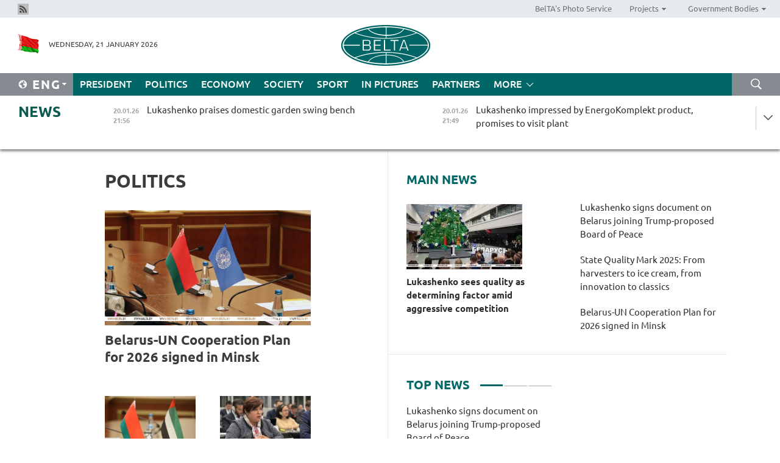

--- FILE ---
content_type: text/html; charset=UTF-8
request_url: https://eng.belta.by/politics/page/17/?day=17&month=03&year=24
body_size: 11416
content:
    
    	<!DOCTYPE HTML>
	<html lang="en-EN" >
	<head  prefix="article: https://ogp.me/ns/article#">
		<title>Politics Page 17</title>
		<meta http-equiv="Content-Type" content="text/html; charset=utf-8">
                <meta name="viewport" content="width=device-width">
		<link rel="stylesheet" href="/styles/general_styles.css" type="text/css">
                                <link rel="stylesheet" href="/styles/styles2.css?1768963698" type="text/css">
                                <link rel="stylesheet" href="/styles/styles.css?1768963698" type="text/css">
                <link rel="stylesheet" href="/styles/tr_styles.css" type="text/css">
                            <link rel="icon" href="/desimages/fav.png" type="image/png">
		<meta name="keywords" content="politics news, politics news in Belarus, Belarusian politics news, Belarus politics, news about politics">
		<meta name="description" content="Belarusian and world politics news. Overview of politics news in Belarus. Decisions and actions of Belarusian authorities. Page 17">
                
                 <link rel = "canonical" href="https://eng.belta.by/politics/page/17/">
                 
	    		                        <!-- Yandex.Metrika informer -->
<a href="https://metrika.yandex.by/stat/?id=15029098&amp;from=informer"
target="_blank" rel="nofollow"><img src="https://informer.yandex.ru/informer/15029098/1_1_FFFFFFFF_EFEFEFFF_0_pageviews"
style="width:80px; height:15px; border:0; display:none" alt="Яндекс.Метрика" title="Яндекс.Метрика: данные за сегодня (просмотры)" class="ym-advanced-informer" data-cid="15029098" data-lang="ru" /></a>
<!-- /Yandex.Metrika informer -->

<!-- Yandex.Metrika counter -->
<script type="text/javascript" >
   (function(m,e,t,r,i,k,a){m[i]=m[i]||function(){(m[i].a=m[i].a||[]).push(arguments)};
   m[i].l=1*new Date();
   for (var j = 0; j < document.scripts.length; j++) {if (document.scripts[j].src === r) { return; }}
   k=e.createElement(t),a=e.getElementsByTagName(t)[0],k.async=1,k.src=r,a.parentNode.insertBefore(k,a)})
   (window, document, "script", "https://mc.yandex.ru/metrika/tag.js", "ym");

   ym(15029098, "init", {
        clickmap:true,
        trackLinks:true,
        accurateTrackBounce:true,
        webvisor:true
   });
</script>
<noscript><div><img src="https://mc.yandex.ru/watch/15029098" style="position:absolute; left:-9999px;" alt="" /></div></noscript>
<!-- /Yandex.Metrika counter -->

            
                        <meta name="google-site-verification" content="Dd8uWU7VCf77OeeHXR5DHMQmZ-7j6FLk_JRDg71UqnQ" />

            
        

                                                                	</head>
	
	<body>

                
        <a id="top"></a>

    <div class="all   ">
        <div class="ban_main_top">
            
        </div>
        <div class="top_line">
	                <div class="social_icons">
                                          <a href="/rss" title="Rss"  target ="_self" onmouseover="this.children[0].src='https://eng.belta.by/images/storage/banners/000015_e75332d9759a535dbd02582b38240ace_work.jpg'" onmouseout="this.children[0].src='https://eng.belta.by/images/storage/banners/000015_06c67faab12793f011de90a38aef8cf1_work.jpg'">
                    <img src="https://eng.belta.by/images/storage/banners/000015_06c67faab12793f011de90a38aef8cf1_work.jpg" alt="Rss" title="Rss" />
                </a>
                        </div>
    
	        <script>
        var scroll_items = Array();
    </script>
<div class="projects_menu">
	
                    <div class="projects_menu_item " id="pr_el_97"><a target="_blank"  href="https://photobelta.by/"  title="BelTA&#039;s Photo Service" >
            <span>BelTA&#039;s Photo Service</span>    </a>
            </div>
	
                    <div class="projects_menu_item projects_menu_drop" id="pr_el_98"><a   href="https://eng.belta.by/"  title="Projects" >
            <span>Projects</span>    </a>
                    <script>
                var scroll_pr_m = "pr_m_98";
                scroll_items[scroll_items.length] = "pr_m_98";
            </script>
          <div class="projects_menu_s" id="pr_m_98">  
           	
                <div class="pr_menu_s_item">
                                                                                                                        <a target="_blank"   href="https://atom.belta.by/en" title="NUCLEAR POWER IN BELARUS AND WORLDWIDE" >NUCLEAR POWER IN BELARUS AND WORLDWIDE</a>
                        
                                    </div>
                       </div> 
            </div>
	
                    <div class="projects_menu_item projects_menu_drop" id="pr_el_105"><a   href="https://eng.belta.by/"  title="Government Bodies" >
            <span>Government Bodies</span>    </a>
                    <script>
                var scroll_pr_m = "pr_m_105";
                scroll_items[scroll_items.length] = "pr_m_105";
            </script>
          <div class="projects_menu_s" id="pr_m_105">  
           	
                <div class="pr_menu_s_item">
                                                                                                                        <a target="_blank"   href="http://president.gov.by/en/" title="President of the Republic of Belarus" >President of the Republic of Belarus</a>
                        
                                    </div>
            	
                <div class="pr_menu_s_item">
                                                                                                                        <a target="_blank"   href="http://www.government.by/en/" title="The Council of Ministers of the Republic of Belarus" >The Council of Ministers of the Republic of Belarus</a>
                        
                                    </div>
            	
                <div class="pr_menu_s_item">
                                                                                                                        <a target="_blank"   href="http://www.sovrep.gov.by/en/" title="The Council of the Republic of the National Assembly of the Republic of Belarus" >The Council of the Republic of the National Assembly of the Republic of Belarus</a>
                        
                                    </div>
            	
                <div class="pr_menu_s_item">
                                                                                                                        <a target="_blank"   href="http://house.gov.by/index.php/,,,,,1,0,0.html" title="The House of Representatives of the National Assembly of the Republic of Belarus" >The House of Representatives of the National Assembly of the Republic of Belarus</a>
                        
                                    </div>
            	
                <div class="pr_menu_s_item">
                                                                                                                        <a target="_blank"   href="http://www.kc.gov.by/en/main.aspx" title="The Constitutional Court of the Republic of Belarus" >The Constitutional Court of the Republic of Belarus</a>
                        
                                    </div>
            	
                <div class="pr_menu_s_item">
                                                                                                                        <a target="_blank"   href="http://www.supcourt.by/" title="The Supreme Court of the Republic of Belarus" >The Supreme Court of the Republic of Belarus</a>
                        
                                    </div>
            	
                <div class="pr_menu_s_item">
                                                                                                                        <a target="_blank"   href="http://www.kgk.gov.by/en" title="The State Control Committee of the Republic of Belarus" >The State Control Committee of the Republic of Belarus</a>
                        
                                    </div>
            	
                <div class="pr_menu_s_item">
                                                                                                                        <a target="_blank"   href="http://www.prokuratura.gov.by/en/" title="The Prosecutor General’s Office of the Republic of Belarus" >The Prosecutor General’s Office of the Republic of Belarus</a>
                        
                                    </div>
            	
                <div class="pr_menu_s_item">
                                                                                                                        <a target="_blank"   href="http://www.nbrb.by/engl/" title="The National Bank of the Republic of Belarus" >The National Bank of the Republic of Belarus</a>
                        
                                    </div>
            	
                <div class="pr_menu_s_item">
                                                                                                                        <a target="_blank"   href="http://www.mas.by/ru" title="Ministry of Architecture and Construction" >Ministry of Architecture and Construction</a>
                        
                                    </div>
            	
                <div class="pr_menu_s_item">
                                                                                                                        <a target="_blank"   href="http://mvd.gov.by/en/main.aspx" title="Ministry of the Interior" >Ministry of the Interior</a>
                        
                                    </div>
            	
                <div class="pr_menu_s_item">
                                                                                                                        <a target="_blank"   href="http://minzdrav.gov.by/" title="Ministry of Public Health" >Ministry of Public Health</a>
                        
                                    </div>
            	
                <div class="pr_menu_s_item">
                                                                                                                        <a target="_blank"   href="http://www.mjkx.gov.by/" title="Ministry of Housing and Utilities Services" >Ministry of Housing and Utilities Services</a>
                        
                                    </div>
            	
                <div class="pr_menu_s_item">
                                                                                                                        <a target="_blank"   href="http://mfa.gov.by/en/" title="Ministry of Foreign Affairs" >Ministry of Foreign Affairs</a>
                        
                                    </div>
            	
                <div class="pr_menu_s_item">
                                                                                                                        <a target="_blank"   href="http://www.mininform.gov.by/ru/" title="Ministry of Information" >Ministry of Information</a>
                        
                                    </div>
            	
                <div class="pr_menu_s_item">
                                                                                                                        <a target="_blank"   href="http://www.nalog.gov.by/ru/" title="Ministry for Taxes and Levies" >Ministry for Taxes and Levies</a>
                        
                                    </div>
            	
                <div class="pr_menu_s_item">
                                                                                                                        <a target="_blank"   href="http://www.kultura.by/" title="Ministry of Culture" >Ministry of Culture</a>
                        
                                    </div>
            	
                <div class="pr_menu_s_item">
                                                                                                                        <a target="_blank"   href="http://www.mlh.gov.by/en/forestry/resources.html" title="Ministry of Forestry" >Ministry of Forestry</a>
                        
                                    </div>
            	
                <div class="pr_menu_s_item">
                                                                                                                        <a target="_blank"   href="http://www.mil.by/en/" title="Ministry of Defense" >Ministry of Defense</a>
                        
                                    </div>
            	
                <div class="pr_menu_s_item">
                                                                                                                        <a target="_blank"   href="http://edu.gov.by/" title="Ministry of Education" >Ministry of Education</a>
                        
                                    </div>
            	
                <div class="pr_menu_s_item">
                                                                                                                        <a target="_blank"   href="http://minpriroda.gov.by/en/" title="Ministry of Natural Resources and Environmental Protection" >Ministry of Natural Resources and Environmental Protection</a>
                        
                                    </div>
            	
                <div class="pr_menu_s_item">
                                                                                                                        <a target="_blank"   href="http://www.minprom.gov.by/eng/welcome" title="Ministry of Industry" >Ministry of Industry</a>
                        
                                    </div>
            	
                <div class="pr_menu_s_item">
                                                                                                                        <a target="_blank"   href="http://www.mpt.gov.by/en/" title="Ministry of Communications and Informatization" >Ministry of Communications and Informatization</a>
                        
                                    </div>
            	
                <div class="pr_menu_s_item">
                                                                                                                        <a target="_blank"   href="https://www.mshp.gov.by/" title="Ministry of Agriculture and Food" >Ministry of Agriculture and Food</a>
                        
                                    </div>
            	
                <div class="pr_menu_s_item">
                                                                                                                        <a target="_blank"   href="http://mst.gov.by/en" title="Ministry of Sport and Tourism" >Ministry of Sport and Tourism</a>
                        
                                    </div>
            	
                <div class="pr_menu_s_item">
                                                                                                                        <a target="_blank"   href="http://www.mintorg.gov.by/index.php?lang=en" title="Ministry of Trade" >Ministry of Trade</a>
                        
                                    </div>
            	
                <div class="pr_menu_s_item">
                                                                                                                        <a target="_blank"   href="http://www.mintrans.gov.by/eng/index" title="Ministry of Transport and Communications" >Ministry of Transport and Communications</a>
                        
                                    </div>
            	
                <div class="pr_menu_s_item">
                                                                                                                        <a target="_blank"   href="http://www.mintrud.gov.by/en" title="Ministry of Labour and Social Protection" >Ministry of Labour and Social Protection</a>
                        
                                    </div>
            	
                <div class="pr_menu_s_item">
                                                                                                                        <a target="_blank"   href="http://mchs.gov.by/" title="Ministry for Emergency Situations" >Ministry for Emergency Situations</a>
                        
                                    </div>
            	
                <div class="pr_menu_s_item">
                                                                                                                        <a target="_blank"   href="http://www.minfin.gov.by/" title="Ministry of Finance" >Ministry of Finance</a>
                        
                                    </div>
            	
                <div class="pr_menu_s_item">
                                                                                                                        <a target="_blank"   href="http://www.economy.gov.by/en" title="Ministry of Economy" >Ministry of Economy</a>
                        
                                    </div>
            	
                <div class="pr_menu_s_item">
                                                                                                                        <a target="_blank"   href="http://www.minenergo.gov.by/en" title="Ministry of Energy" >Ministry of Energy</a>
                        
                                    </div>
            	
                <div class="pr_menu_s_item">
                                                                                                                        <a target="_blank"   href="http://minjust.gov.by/en/" title="Ministry of Justice" >Ministry of Justice</a>
                        
                                    </div>
            	
                <div class="pr_menu_s_item">
                                                                                                                        <a target="_blank"   href="http://www.gki.gov.by/" title="State Committee for the Management of State Property" >State Committee for the Management of State Property</a>
                        
                                    </div>
            	
                <div class="pr_menu_s_item">
                                                                                                                        <a target="_blank"   href="http://www.gknt.gov.by/opencms/opencms/en/index.html" title="State Committee for Science and Technologies" >State Committee for Science and Technologies</a>
                        
                                    </div>
            	
                <div class="pr_menu_s_item">
                                                                                                                        <a target="_blank"   href="http://gosstandart.gov.by/en-US/" title="State Committee for Standardization" >State Committee for Standardization</a>
                        
                                    </div>
            	
                <div class="pr_menu_s_item">
                                                                                                                        <a target="_blank"   href="http://gpk.gov.by/" title="State Border Committee" >State Border Committee</a>
                        
                                    </div>
            	
                <div class="pr_menu_s_item">
                                                                                                                        <a target="_blank"   href="http://www.gtk.gov.by/en" title="State Customs Committee" >State Customs Committee</a>
                        
                                    </div>
            	
                <div class="pr_menu_s_item">
                                                                                                                        <a target="_blank"   href="http://www.belstat.gov.by/en/" title="National Statistics Committee" >National Statistics Committee</a>
                        
                                    </div>
            	
                <div class="pr_menu_s_item">
                                                                                                                        <a target="_blank"   href="http://sk.gov.by/en/" title="Investigative Committee of the Republic of Belarus" >Investigative Committee of the Republic of Belarus</a>
                        
                                    </div>
            	
                <div class="pr_menu_s_item">
                                                                                                                        <a target="_blank"   href="http://brest-region.gov.by/index.php/en/" title="Brest Oblast Executive Committee" >Brest Oblast Executive Committee</a>
                        
                                    </div>
            	
                <div class="pr_menu_s_item">
                                                                                                                        <a target="_blank"   href="http://www.vitebsk-region.gov.by/en" title="Vitebsk Oblast Executive Committee" >Vitebsk Oblast Executive Committee</a>
                        
                                    </div>
            	
                <div class="pr_menu_s_item">
                                                                                                                        <a target="_blank"   href="http://gomel-region.gov.by/en/" title="Gomel Oblast Executive Committee" >Gomel Oblast Executive Committee</a>
                        
                                    </div>
            	
                <div class="pr_menu_s_item">
                                                                                                                        <a target="_blank"   href="http://www.region.grodno.by/en" title="Grodno Oblast Executive Committee" >Grodno Oblast Executive Committee</a>
                        
                                    </div>
            	
                <div class="pr_menu_s_item">
                                                                                                                        <a target="_blank"   href="http://www.minsk-region.gov.by/en/" title="Minsk Oblast Executive Committee" >Minsk Oblast Executive Committee</a>
                        
                                    </div>
            	
                <div class="pr_menu_s_item">
                                                                                                                        <a target="_blank"   href="http://mogilev-region.gov.by/en" title="Mogilev Oblast Executive Committee" >Mogilev Oblast Executive Committee</a>
                        
                                    </div>
            	
                <div class="pr_menu_s_item">
                                                                                                                        <a target="_blank"   href="http://minsk.gov.by/en/" title="Minsk City Executive Committee" >Minsk City Executive Committee</a>
                        
                                    </div>
                       </div> 
            </div>
</div>

     
        </div>
        <div class="header">
            <div class="header_date">
                                            <a class="header_flag" href="https://eng.belta.by" title="Flag"  target ="_self">
                <img 
                    src="https://eng.belta.by/images/storage/banners/000205_a31067f5f47a6d3dd1198811096c7f92_work.jpg" 
                    alt="Flag" 
                    title="Flag" 
                                    />
            </a>
            
                Wednesday, 21 January 2026
            </div>
	            	        <div class="logo">
            
                                                                    <a href="/" title="Belarusian Telegraph Agency"  target ="_self">
                            <span class="logo_img"><img src="https://eng.belta.by/images/storage/banners/000016_c6fefed385e51552b15905774bf48fbf_work.jpg" alt="Belarusian Telegraph Agency" title="Belarusian Telegraph Agency" /></span>
                                                    </a>
                                                        </div>
    
            <div class="weather_currency">
                <div class="weather_currency_inner">
                
	 	
                </div>
	    
            </div>
        </div>
    <div class="menu_line" >

	    <div class="main_langs" id="main_langs">
            <div class="main_langs_inner" id="main_langs_inner">
	
                                                    	
                                    <div class="main_lang_item" ><a target="_blank"   href="https://belta.by" title="Рус" >Рус</a></div>
        	
                                    <div class="main_lang_item" ><a target="_blank"   href="https://blr.belta.by" title="Бел" >Бел</a></div>
        	
                                    <div class="main_lang_item" ><a target="_blank"   href="https://pol.belta.by/" title="Pl" >Pl</a></div>
        	
                                    <div class="main_lang_item" ><a target="_blank"   href="https://deu.belta.by/" title="Deu" >Deu</a></div>
        	
                                    <div class="main_lang_item" ><a target="_blank"   href="https://esp.belta.by/" title="Esp" >Esp</a></div>
        	
                                    <div class="main_lang_item" ><a target="_blank"   href="https://chn.belta.by/" title="中文" >中文</a></div>
        </div>
<div class="main_lang_item main_lang_selected" ><a   href="https://eng.belta.by/" title="Eng">Eng</a></div>
</div>
		

	       <div class="h_menu_fp" id="h_menu_fp" >
    <div class="h_menu_title" id="h_menu_title">
                Menu
    </div>
            <div class="h_menu_s" id="h_menu_s"></div>
        <div class="menu_more">
            <div class="menu_more_title" id="h_menu_more" >More </div>
                    <div id="h_menu" class="h_menu">
                <div class="content_all_margin">
	                        <div class="menu_els" id="h_menu_line_1">
                                                            <div class="menu_item " id="h_menu_item_1_1">
                            <a   href="https://eng.belta.by/president/" title="President">President</a>
                        </div>
                                                                                <div class="menu_item menu_item_selected" id="h_menu_item_1_2">
                            <a   href="https://eng.belta.by/politics/" title="Politics">Politics</a>
                        </div>
                                                                                <div class="menu_item " id="h_menu_item_1_3">
                            <a   href="https://eng.belta.by/economics/" title="Economy">Economy</a>
                        </div>
                                                                                <div class="menu_item " id="h_menu_item_1_4">
                            <a   href="https://eng.belta.by/society/" title="Society">Society</a>
                        </div>
                                                                                <div class="menu_item " id="h_menu_item_1_5">
                            <a   href="https://eng.belta.by/sport/" title="Sport">Sport</a>
                        </div>
                                                                                <div class="menu_item " id="h_menu_item_1_6">
                            <a   href="https://eng.belta.by/fotoreportage/" title="In Pictures">In Pictures</a>
                        </div>
                                                                                <div class="menu_item " id="h_menu_item_1_7">
                            <a   href="https://eng.belta.by/partner_news/" title="Partners">Partners</a>
                        </div>
                                                </div>
                                            <div class="menu_els" id="h_menu_line_2">
                                                            <div class="menu_item " id="h_menu_item_2_1">
                            <a   href="https://eng.belta.by/photonews/" title="Daily Snapshot">Daily Snapshot</a>
                        </div>
                                                                                <div class="menu_item " id="h_menu_item_2_2">
                            <a   href="https://eng.belta.by/video/" title="Video">Video</a>
                        </div>
                                                </div>
                                            <div class="menu_els" id="h_menu_line_3">
                                                            <div class="menu_item " id="h_menu_item_3_1">
                            <a   href="https://eng.belta.by/about_company/" title="About BelTA">About BelTA</a>
                        </div>
                                                                                <div class="menu_item " id="h_menu_item_3_2">
                            <a   href="https://eng.belta.by/products/" title="Products and services">Products and services</a>
                        </div>
                                                                                <div class="menu_item " id="h_menu_item_3_3">
                            <a   href="https://eng.belta.by/subscription/" title="Subscription">Subscription</a>
                        </div>
                                                                                <div class="menu_item " id="h_menu_item_3_4">
                            <a   href="https://eng.belta.by/contacts/" title="Contact us">Contact us</a>
                        </div>
                                                </div>
                                            <div class="menu_els" id="h_menu_line_4">
                                                            <div class="menu_item " id="h_menu_item_4_1">
                            <a   href="https://eng.belta.by/opinions/" title="Experts">Experts</a>
                        </div>
                                                </div>
                            </div>
       
    </div>
                    </div>
           </div>            
	


	
    
    
	    <div class="search_btn" onclick="open_search('search')"></div>
<form action="/search/getResultsForPeriod/" id="search">
    <input type="text" name="query" value="" placeholder="Search website" class="search_edit"/>
    <input type="submit" value="Search" class="search_submit" />
    <div class="clear"></div>
        <div class="fp_search_where">
        <span id="fp_search_where">Search where:</span>
            <input type="radio" name="group" value="0" id="group_0"/><label for="group_0">Search everywhere</label>
                            </div>
       <div class="fp_search_where">
        <span id="fp_search_when">In period</span>
            <input type="radio" name="period" value="0" id="period_0"/><label for="period_0">Entire period</label>
            <input type="radio" name="period" value="1" id="period_1"/><label for="period_1">Entire day</label>
            <input type="radio" name="period" value="2" id="period_2"/><label for="period_2">Entire week</label>
            <input type="radio" name="period" value="3" id="period_3"/><label for="period_3">Entire month</label>
            <input type="radio" name="period" value="4" id="period_4"/><label for="period_4">Entire year</label>
                </div>
    <div class="search_close close_btn" onclick="close_search('search')"></div>
</form>
   

    </div>
    <div class="top_lenta_inner">
  <div class="top_lenta">
    <a href="/" title="Back to main" class="tl_logo"></a>
    <div class="tl_title">
                    <a href="https://eng.belta.by/all_news" title="News">News</a>
            </div>
                            <div class="tl_inner" id="tl_inner">
        
        <div class="tl_item">
	        	            	            	            	        	                            <div class="lenta_date_box">
                    <div class="lenta_date">
                   	               20.01.26
	                              <div class="line"></div>
                    </div>
                    </div>
	                                                                        	                	                                <a  href="https://eng.belta.by/president/view/lukashenko-praises-domestic-garden-swing-bench-176000-2026/"   title="Lukashenko praises domestic garden swing bench ">
                    <span class="tl_date">
                                                                                                    <span class="lenta_date_past">20.01.26</span>
                                                <span>21:56</span>
                    </span>
                    <span class="tl_news">Lukashenko praises domestic garden swing bench </span>
                    <span class="tl_node">President</span>
                </a>
        </div>
        
        <div class="tl_item">
	        	            	        	                                                                        	                	                                <a  href="https://eng.belta.by/president/view/lukashenko-impressed-by-energokomplekt-product-promises-to-visit-plant-175999-2026/"   title="Lukashenko impressed by EnergoKomplekt product, promises to visit plant">
                    <span class="tl_date">
                                                                                                    <span class="lenta_date_past">20.01.26</span>
                                                <span>21:49</span>
                    </span>
                    <span class="tl_news">Lukashenko impressed by EnergoKomplekt product, promises to visit plant</span>
                    <span class="tl_node">President</span>
                </a>
        </div>
        
        <div class="tl_item">
	        	            	        	                                                                        	                	                                <a  href="https://eng.belta.by/president/view/lukashenko-suggests-enhancing-export-promotion-of-linen-goods-175998-2026/"   title="Lukashenko suggests enhancing export promotion of linen goods">
                    <span class="tl_date">
                                                                                                    <span class="lenta_date_past">20.01.26</span>
                                                <span>21:43</span>
                    </span>
                    <span class="tl_news">Lukashenko suggests enhancing export promotion of linen goods</span>
                    <span class="tl_node">President</span>
                </a>
        </div>
        
        <div class="tl_item">
	        	            	        	                                                                        	                	                                <a  href="https://eng.belta.by/president/view/lukashenko-shares-story-about-ideological-diversion-vending-machine-he-shows-foreign-guests-175997-2026/"   title="Lukashenko shares story about ‘ideological diversion’, vending machine  ">
                    <span class="tl_date">
                                                                                                    <span class="lenta_date_past">20.01.26</span>
                                                <span>21:22</span>
                    </span>
                    <span class="tl_news">Lukashenko shares story about ‘ideological diversion’, vending machine  </span>
                    <span class="tl_node">President</span>
                </a>
        </div>
        
        <div class="tl_item">
	        	            	        	                                                                        	                	                                <a  href="https://eng.belta.by/president/view/lukashenko-describes-how-he-sampled-state-quality-mark-products-at-home-175996-2026/"   title="Lukashenko describes how he sampled State Quality Mark products at home">
                    <span class="tl_date">
                                                                                                    <span class="lenta_date_past">20.01.26</span>
                                                <span>21:13</span>
                    </span>
                    <span class="tl_news">Lukashenko describes how he sampled State Quality Mark products at home</span>
                    <span class="tl_node">President</span>
                </a>
        </div>
        
        <div class="tl_item">
	        	            	        	                                                                        	                	                                <a  href="https://eng.belta.by/president/view/lukashenko-promises-to-send-gift-baskets-of-condensed-milk-to-hc-dinamo-minsk-175995-2026/"   title="Lukashenko promises to send gift baskets of condensed milk to HC Dinamo Minsk ">
                    <span class="tl_date">
                                                                                                    <span class="lenta_date_past">20.01.26</span>
                                                <span>21:04</span>
                    </span>
                    <span class="tl_news">Lukashenko promises to send gift baskets of condensed milk to HC Dinamo Minsk </span>
                    <span class="tl_node">President</span>
                </a>
        </div>
        
        <div class="tl_item">
	        	            	        	                                                                        	                	                                <a  href="https://eng.belta.by/president/view/lukashenko-presents-quality-mark-for-wonder-machine-175994-2026/"   title="Lukashenko presents Quality Mark for ‘wonder machine’">
                    <span class="tl_date">
                                                                                                    <span class="lenta_date_past">20.01.26</span>
                                                <span>20:26</span>
                    </span>
                    <span class="tl_news">Lukashenko presents Quality Mark for ‘wonder machine’</span>
                    <span class="tl_node">President</span>
                </a>
        </div>
        
        <div class="tl_item">
	        	            	        	                                                                        	                	                                <a  href="https://eng.belta.by/politics/view/belarus-uae-seek-to-step-up-interparliamentary-cooperation-175991-2026/"   title="Belarus, UAE seek to step up interparliamentary cooperation">
                    <span class="tl_date">
                                                                                                    <span class="lenta_date_past">20.01.26</span>
                                                <span>20:09</span>
                    </span>
                    <span class="tl_news">Belarus, UAE seek to step up interparliamentary cooperation</span>
                    <span class="tl_node">Politics</span>
                </a>
        </div>
        
        <div class="tl_item">
	        	            	        	                                                                        	                	                                <a  href="https://eng.belta.by/society/view/18th-century-town-hall-in-chechersk-reopens-after-renovations-175968-2026/"   title="18th-century town hall in Chechersk reopens after renovations
 
   
  
 ">
                    <span class="tl_date">
                                                                                                    <span class="lenta_date_past">20.01.26</span>
                                                <span>20:00</span>
                    </span>
                    <span class="tl_news">18th-century town hall in Chechersk reopens after renovations
 
   
  
 </span>
                    <span class="tl_node">Society</span>
                </a>
        </div>
        
        <div class="tl_item">
	        	            	        	                                                                        	                	                                <a  href="https://eng.belta.by/president/view/lukashenko-presented-with-certificate-for-restyled-belgee-x50-175993-2026/"   title="Lukashenko presented with certificate for restyled BelGee X50+ ">
                    <span class="tl_date">
                                                                                                    <span class="lenta_date_past">20.01.26</span>
                                                <span>19:54</span>
                    </span>
                    <span class="tl_news">Lukashenko presented with certificate for restyled BelGee X50+ </span>
                    <span class="tl_node">President</span>
                </a>
        </div>
        
        <div class="tl_item">
	        	            	        	                                                                        	                	                                <a  href="https://eng.belta.by/president/view/lukashenko-reveals-details-of-trade-dialogue-with-usa-175992-2026/"   title="Lukashenko reveals details of trade dialogue with USA">
                    <span class="tl_date">
                                                                                                    <span class="lenta_date_past">20.01.26</span>
                                                <span>19:40</span>
                    </span>
                    <span class="tl_news">Lukashenko reveals details of trade dialogue with USA</span>
                    <span class="tl_node">President</span>
                </a>
        </div>
        
        <div class="tl_item">
	        	            	        	                                                                        	                	                                <a  href="https://eng.belta.by/economics/view/belarusian-automobile-association-comments-on-changes-in-structure-of-car-imports-175969-2026/"   title="Belarusian Automobile Association comments on changes in car import structure ">
                    <span class="tl_date">
                                                                                                    <span class="lenta_date_past">20.01.26</span>
                                                <span>19:27</span>
                    </span>
                    <span class="tl_news">Belarusian Automobile Association comments on changes in car import structure </span>
                    <span class="tl_node">Economy</span>
                </a>
        </div>
        
        <div class="tl_item">
	        	            	        	                                                                        	                	                                <a  href="https://eng.belta.by/president/view/lukashenko-signs-document-on-belarus-accession-to-board-of-peace-full-text-175990-2026/"   title="Lukashenko signs document on Belarus’ accession to Board of Peace: Full text ">
                    <span class="tl_date">
                                                                                                    <span class="lenta_date_past">20.01.26</span>
                                                <span>19:24</span>
                    </span>
                    <span class="tl_news">Lukashenko signs document on Belarus’ accession to Board of Peace: Full text </span>
                    <span class="tl_node">President</span>
                </a>
        </div>
        
        <div class="tl_item">
	        	            	        	                                                                        	                	                                <a  href="https://eng.belta.by/president/view/lukashenko-explains-what-appeals-to-him-most-about-trumps-board-of-peace-175989-2026/"   title="Lukashenko explains what appeals to him most about Trump’s Board of Peace">
                    <span class="tl_date">
                                                                                                    <span class="lenta_date_past">20.01.26</span>
                                                <span>19:05</span>
                    </span>
                    <span class="tl_news">Lukashenko explains what appeals to him most about Trump’s Board of Peace</span>
                    <span class="tl_node">President</span>
                </a>
        </div>
        
        <div class="tl_item">
	        	            	        	                                                                        	                	                                <a  href="https://eng.belta.by/politics/view/belarus-hails-conference-on-disarmament-as-unique-multilateral-negotiating-forum-175984-2026/"   title="Belarus hails Conference on Disarmament as unique multilateral negotiating forum">
                    <span class="tl_date">
                                                                                                    <span class="lenta_date_past">20.01.26</span>
                                                <span>18:56</span>
                    </span>
                    <span class="tl_news">Belarus hails Conference on Disarmament as unique multilateral negotiating forum</span>
                    <span class="tl_node">Politics</span>
                </a>
        </div>
        
        <div class="tl_item">
	        	            	        	                                                                        	                	                                <a  href="https://eng.belta.by/president/view/lukashenko-dismisses-claims-of-1bn-payment-to-join-peace-board-175988-2026/"   title="Lukashenko dismisses claims of $1bn payment to join Peace Board ">
                    <span class="tl_date">
                                                                                                    <span class="lenta_date_past">20.01.26</span>
                                                <span>18:52</span>
                    </span>
                    <span class="tl_news">Lukashenko dismisses claims of $1bn payment to join Peace Board </span>
                    <span class="tl_node">President</span>
                </a>
        </div>
        
        <div class="tl_item">
	        	            	        	                                                                        	                	                                <a  href="https://eng.belta.by/president/view/lukashenko-signs-document-on-belarus-joining-trump-board-of-peace-175987-2026/"   title="Lukashenko signs document on Belarus joining Trump-proposed Board of Peace">
                    <span class="tl_date">
                                                                                                    <span class="lenta_date_past">20.01.26</span>
                                                <span>18:32</span>
                    </span>
                    <span class="tl_news">Lukashenko signs document on Belarus joining Trump-proposed Board of Peace</span>
                    <span class="tl_node">President</span>
                </a>
        </div>
        
        <div class="tl_item">
	        	            	        	                                                                        	                	                                <a  href="https://eng.belta.by/politics/view/belarus-at-un-in-geneva-warns-of-risks-of-global-armed-conflict-175981-2026/"   title="Belarus at UN in Geneva warns of risks of global armed conflict">
                    <span class="tl_date">
                                                                                                    <span class="lenta_date_past">20.01.26</span>
                                                <span>18:29</span>
                    </span>
                    <span class="tl_news">Belarus at UN in Geneva warns of risks of global armed conflict</span>
                    <span class="tl_node">Politics</span>
                </a>
        </div>
        
        <div class="tl_item">
	        	            	        	                                                                        	                	                                <a  href="https://eng.belta.by/society/view/state-quality-mark-2025-from-harvesters-to-ice-cream-from-innovation-and-classics-175986-2026/"   title="State Quality Mark 2025: From harvesters to ice cream, from innovation to classics ">
                    <span class="tl_date">
                                                                                                    <span class="lenta_date_past">20.01.26</span>
                                                <span>18:20</span>
                    </span>
                    <span class="tl_news">State Quality Mark 2025: From harvesters to ice cream, from innovation to classics </span>
                    <span class="tl_node">Society</span>
                </a>
        </div>
        
        <div class="tl_item">
	        	            	        	                                                                        	                	                                <a  href="https://eng.belta.by/politics/view/global-crisis-transformation-rising-tensions-belarus-address-at-un-175985-2026/"   title="
 Global crisis, transformation, rising tensions. Belarus’ address at UN
 ">
                    <span class="tl_date">
                                                                                                    <span class="lenta_date_past">20.01.26</span>
                                                <span>17:56</span>
                    </span>
                    <span class="tl_news">
 Global crisis, transformation, rising tensions. Belarus’ address at UN
 </span>
                    <span class="tl_node">Politics</span>
                </a>
        </div>
        
        <div class="tl_item">
	        	            	        	                                                                        	                	                                <a  href="https://eng.belta.by/president/view/lukashenko-calls-to-focus-on-cost-reduction-wise-spending-strict-production-discipline-175982-2026/"   title="Lukashenko calls to focus on cost reduction, wise spending, production discipline ">
                    <span class="tl_date">
                                                                                                    <span class="lenta_date_past">20.01.26</span>
                                                <span>17:38</span>
                    </span>
                    <span class="tl_news">Lukashenko calls to focus on cost reduction, wise spending, production discipline </span>
                    <span class="tl_node">President</span>
                </a>
        </div>
        
        <div class="tl_item">
	        	            	        	                                                                        	                	                                <a  href="https://eng.belta.by/president/view/lukashenko-state-quality-mark-is-the-best-product-advertisement-175983-2026/"   title="Lukashenko: State Quality Mark is the best product advertisement">
                    <span class="tl_date">
                                                                                                    <span class="lenta_date_past">20.01.26</span>
                                                <span>17:37</span>
                    </span>
                    <span class="tl_news">Lukashenko: State Quality Mark is the best product advertisement</span>
                    <span class="tl_node">President</span>
                </a>
        </div>
        
        <div class="tl_item">
	        	            	        	                                                                        	                	                                <a  href="https://eng.belta.by/politics/view/belarus-tanzania-reaffirm-commitment-to-long-term-cooperation-175978-2026/"   title="Belarus, Tanzania reaffirm commitment to long-term cooperation">
                    <span class="tl_date">
                                                                                                    <span class="lenta_date_past">20.01.26</span>
                                                <span>17:33</span>
                    </span>
                    <span class="tl_news">Belarus, Tanzania reaffirm commitment to long-term cooperation</span>
                    <span class="tl_node">Politics</span>
                </a>
        </div>
        
        <div class="tl_item">
	        	            	        	                                                                        	                	                                <a  href="https://eng.belta.by/sport/view/belarus-noc-announces-olympic-team-for-2026-winter-games-175974-2026/"   title="Belarus’ NOC announces Olympic team for 2026 Winter Games">
                    <span class="tl_date">
                                                                                                    <span class="lenta_date_past">20.01.26</span>
                                                <span>17:14</span>
                    </span>
                    <span class="tl_news">Belarus’ NOC announces Olympic team for 2026 Winter Games</span>
                    <span class="tl_node">Sport</span>
                </a>
        </div>
        
        <div class="tl_item">
	        	            	        	                                                                        	                	                                <a  href="https://eng.belta.by/president/view/lukashenko-competition-for-state-quality-mark-helps-strengthen-belarus-technological-leadership-175979-2026/"   title="Lukashenko: Competition for State Quality Mark helps strengthen Belarus’ technological leadership">
                    <span class="tl_date">
                                                                                                    <span class="lenta_date_past">20.01.26</span>
                                                <span>17:12</span>
                    </span>
                    <span class="tl_news">Lukashenko: Competition for State Quality Mark helps strengthen Belarus’ technological leadership</span>
                    <span class="tl_node">President</span>
                </a>
        </div>
        
        <div class="tl_item">
	        	            	        	                                                                        	                	                                <a  href="https://eng.belta.by/president/view/lukashenko-sees-quality-as-determining-factor-amid-aggressive-competition-175980-2026/"   title="Lukashenko sees quality as determining factor amid aggressive competition">
                    <span class="tl_date">
                                                                                                    <span class="lenta_date_past">20.01.26</span>
                                                <span>17:07</span>
                    </span>
                    <span class="tl_news">Lukashenko sees quality as determining factor amid aggressive competition</span>
                    <span class="tl_node">President</span>
                </a>
        </div>
        
        <div class="tl_item">
	        	            	        	                                                                        	                	                                <a  href="https://eng.belta.by/society/view/trumps-choice-is-no-accident-expert-on-belarus-invitation-to-become-board-of-peace-founding-member-175976-2026/"   title="‘Trump’s choice is no accident.’ Expert on Belarus’ invitation to become Board of Peace founding member">
                    <span class="tl_date">
                                                                                                    <span class="lenta_date_past">20.01.26</span>
                                                <span>16:57</span>
                    </span>
                    <span class="tl_news">‘Trump’s choice is no accident.’ Expert on Belarus’ invitation to become Board of Peace founding member</span>
                    <span class="tl_node">Society</span>
                </a>
        </div>
        
        <div class="tl_item">
	        	            	        	                                                                        	                	                                <a  href="https://eng.belta.by/economics/view/belarusian-economy-ministry-names-key-achievements-of-2025-175975-2026/"   title="Belarusian Economy Ministry names key achievements of 2025
  
 ">
                    <span class="tl_date">
                                                                                                    <span class="lenta_date_past">20.01.26</span>
                                                <span>16:52</span>
                    </span>
                    <span class="tl_news">Belarusian Economy Ministry names key achievements of 2025
  
 </span>
                    <span class="tl_node">Economy</span>
                </a>
        </div>
        
        <div class="tl_item">
	        	            	        	                                                                        	                	                                <a  href="https://eng.belta.by/president/view/lukashenko-to-present-state-quality-mark-awards-175977-2026/"   title="Lukashenko to present State Quality Mark awards ">
                    <span class="tl_date">
                                                                                                    <span class="lenta_date_past">20.01.26</span>
                                                <span>16:52</span>
                    </span>
                    <span class="tl_news">Lukashenko to present State Quality Mark awards </span>
                    <span class="tl_node">President</span>
                </a>
        </div>
        
        <div class="tl_item">
	        	            	        	                                                                        	                	                                <a  href="https://eng.belta.by/economics/view/belarus-tanzania-sign-agreement-on-product-supplies-175973-2026/"   title="Belarus, Tanzania sign agreement on product supplies">
                    <span class="tl_date">
                                                                                                    <span class="lenta_date_past">20.01.26</span>
                                                <span>16:40</span>
                    </span>
                    <span class="tl_news">Belarus, Tanzania sign agreement on product supplies</span>
                    <span class="tl_node">Economy</span>
                </a>
        </div>
        <a class="all_news" href="https://eng.belta.by/all_news" title="All news">All news</a> 
    </div>
    <div class="tl_arrow" title="" id="tl_arrow"></div>
    <a class="all_news main_left_col" href="https://eng.belta.by/all_news" title="All news">All news</a> 
  </div>
    
</div>    <div class="main">
      <div class="content">  
          <div class="content_margin">       
        	    
						    <div class="content_margin">    
	<h1 class="upper">Politics</h1>
	    <div class="main_in_rubric">
                                                                <a href="https://eng.belta.by/politics/view/belarus-un-cooperation-plan-for-2026-signed-in-minsk-175960-2026/"  title="
 Belarus-UN Cooperation Plan for 2026 signed in Minsk
  
   
  " class="news_with_rubric_img">
                <img src="https://eng.belta.by/images/storage/news/with_archive/2026/000020_1768897951_175960_big.jpg" alt="An archive photo" title="An archive photo"/>
            </a>
                <a href="https://eng.belta.by/politics/view/belarus-un-cooperation-plan-for-2026-signed-in-minsk-175960-2026/"  title="
 Belarus-UN Cooperation Plan for 2026 signed in Minsk
  
   
  " class="main_news1_title">
            
 Belarus-UN Cooperation Plan for 2026 signed in Minsk
  
   
  
        </a>
            </div>

    <div >
	                                                                                                                        <div class="news_item_main">
                                            <a href="https://eng.belta.by/politics/view/belarus-uae-seek-to-step-up-interparliamentary-cooperation-175991-2026/"  title="Belarus, UAE seek to step up interparliamentary cooperation" class="news_with_rubric_img">
                           <img src="https://eng.belta.by/images/storage/news/with_archive/2026/000020_1768927119_175991_medium.jpg" alt="An archive photo" title="An archive photo"/>
                        </a>
                                        <a href="https://eng.belta.by/politics/view/belarus-uae-seek-to-step-up-interparliamentary-cooperation-175991-2026/"  title="Belarus, UAE seek to step up interparliamentary cooperation">
                            Belarus, UAE seek to step up interparliamentary cooperation
                    </a>
            </div>
	                                                                                                                        <div class="news_item_main">
                                            <a href="https://eng.belta.by/politics/view/global-crisis-transformation-rising-tensions-belarus-address-at-un-175985-2026/"  title="
 Global crisis, transformation, rising tensions. Belarus’ address at UN
 " class="news_with_rubric_img">
                           <img src="https://eng.belta.by/images/storage/news/with_archive/2026/000020_1768921017_175985_medium.jpg" alt="Photo courtesy of the Belarusian Ministry of Foreign Affairs" title="Photo courtesy of the Belarusian Ministry of Foreign Affairs"/>
                        </a>
                                        <a href="https://eng.belta.by/politics/view/global-crisis-transformation-rising-tensions-belarus-address-at-un-175985-2026/"  title="
 Global crisis, transformation, rising tensions. Belarus’ address at UN
 ">
                            
 Global crisis, transformation, rising tensions. Belarus’ address at UN
 
                    </a>
            </div>
	    </div>
    </div>    
	<div class="content_margin" id="inner">    
	                  	           	     
                       
                                                                                          <div class="new_date">
                    <div class="day">08</div><div class="month_year"><span>.</span>12.25</div>
                </div>
                           <div class="news_item">
               <div class="date">09:54</div>
		<a href="/politics/view/kenyan-lawmakers-on-official-visit-to-belarus-174452-2025/"  title="
 Kenyan lawmakers on official visit to Belarus 
  
   
  " class="rubric_item_title">
			
 Kenyan lawmakers on official visit to Belarus 
  
   
  
		</a>
    
        </div>
                  	           	     
                       
                                         <div class="news_item">
               <div class="date">09:00</div>
		<a href="/politics/view/kenyas-parliamentary-delegation-arrives-in-belarus-on-official-visit-174447-2025/"  title="
 Kenya’s parliamentary delegation arrives in Belarus on official visit
  
   
  " class="rubric_item_title">
			
 Kenya’s parliamentary delegation arrives in Belarus on official visit
  
   
  
		</a>
    
        </div>
                  	           	     
                       
                                                                                          <div class="new_date">
                    <div class="day">07</div><div class="month_year"><span>.</span>12.25</div>
                </div>
                           <div class="news_item">
               <div class="date">22:25</div>
		<a href="/politics/view/belarus-fm-ukrainian-people-want-peace-it-is-all-up-to-the-authorities-in-kiev-174445-2025/"  title="Belarus’ FM: Ukrainian people want peace, it is all up to the authorities in Kiev" class="rubric_item_title">
			Belarus’ FM: Ukrainian people want peace, it is all up to the authorities in Kiev
		</a>
    
        </div>
                  	           	     
                       
                                         <div class="news_item">
               <div class="date">21:55</div>
		<a href="/politics/view/lukashenko-gets-dagger-arab-burnous-as-gifts-from-algerian-president-174446-2025/"  title="Lukashenko gets dagger, Arab burnous as gifts from Algerian president" class="rubric_item_title">
			Lukashenko gets dagger, Arab burnous as gifts from Algerian president
		</a>
    
        </div>
                  	           	     
                       
                                         <div class="news_item">
               <div class="date">21:42</div>
		<a href="/politics/view/belarus-fm-questions-lithuanias-motives-for-border-drone-incidents-174442-2025/"  title="Belarus’ FM questions Lithuania’s motives for border drone incidents" class="rubric_item_title">
			Belarus’ FM questions Lithuania’s motives for border drone incidents
		</a>
    
        </div>
                  	           	     
                       
                                         <div class="news_item">
               <div class="date">21:14</div>
		<a href="/politics/view/fm-president-calls-for-rapid-expansion-of-belarus-relations-with-distant-countries-174440-2025/"  title="FM: President calls for rapid expansion of Belarus’ relations with distant countries" class="rubric_item_title">
			FM: President calls for rapid expansion of Belarus’ relations with distant countries
		</a>
    
        </div>
                  	           	     
                       
                                         <div class="news_item">
               <div class="date">14:41</div>
		<a href="/politics/view/iranian-fm-to-visit-belarus-soon-174431-2025/"  title="Iranian FM to visit Belarus soon" class="rubric_item_title">
			Iranian FM to visit Belarus soon
		</a>
    
        </div>
                  	           	     
                       
                                         <div class="news_item">
               <div class="date">11:09</div>
		<a href="/politics/view/belarusian-delegation-to-visit-moscow-for-csto-pa-union-state-pa-events-174426-2025/"  title="Belarusian delegation arrives in Moscow for CSTO PA, Union State PA events" class="rubric_item_title">
			Belarusian delegation arrives in Moscow for CSTO PA, Union State PA events
		</a>
    
        </div>
                  	           	     
                       
                                                                                          <div class="new_date">
                    <div class="day">05</div><div class="month_year"><span>.</span>12.25</div>
                </div>
                           <div class="news_item">
               <div class="date">19:09</div>
		<a href="/politics/view/mfa-belarus-seeks-to-deepen-cooperation-with-iaea-174404-2025/"  title="MFA: Belarus seeks to deepen cooperation with IAEA" class="rubric_item_title">
			MFA: Belarus seeks to deepen cooperation with IAEA
		</a>
    
        </div>
                  	           	     
                       
                                         <div class="news_item">
               <div class="date">18:41</div>
		<a href="/politics/view/mfa-belarus-open-to-further-constructive-engagement-with-all-osce-bodies-174401-2025/"  title="MFA: Belarus open to further constructive engagement with all OSCE bodies" class="rubric_item_title">
			MFA: Belarus open to further constructive engagement with all OSCE bodies
		</a>
    
        </div>
 
        
				        	<div class="pages pages_shift" id="pages">
               <div class="pages_inner">
				                    <a href="/politics/page/16/?day=05&month=12&year=25" title="Previous" class="p_prev" >Previous</a>
				                    <a href="/politics/page/1/?day=05&month=12&year=25" title="" class="p_prev_block" >[1..11]</a>
				                    <a href="/politics/page/11/?day=05&month=12&year=25" title="11" class="page_item " >11</a>
		                    <a href="/politics/page/12/?day=05&month=12&year=25" title="12" class="page_item " >12</a>
		                    <a href="/politics/page/13/?day=05&month=12&year=25" title="13" class="page_item " >13</a>
		                    <a href="/politics/page/14/?day=05&month=12&year=25" title="14" class="page_item " >14</a>
		                    <a href="/politics/page/15/?day=05&month=12&year=25" title="15" class="page_item " >15</a>
		                    <a href="/politics/page/16/?day=05&month=12&year=25" title="16" class="page_item " >16</a>
		                    <a href="/politics/page/17/?day=05&month=12&year=25" title="17" class="page_item page_item_selected" >17</a>
		                    <a href="/politics/page/18/?day=05&month=12&year=25" title="18" class="page_item " >18</a>
		                    <a href="/politics/page/19/?day=05&month=12&year=25" title="19" class="page_item " >19</a>
		                    <a href="/politics/page/20/?day=05&month=12&year=25" title="20" class="page_item " >20</a>
			
					<a href="/politics/page/21/?day=05&month=12&year=25" title="" class="p_next_block" >[21..31]</a>
		                			<a href="/politics/page/18/?day=05&month=12&year=25" title="Next" class="p_next" >Next</a>
		            </div>
    </div>        </div>

          </div>
      </div>
      		      		                <!--noindex-->
  <div class="main_news_inner">
	<div class="block_title">Main news</div>
    <div class="mni_col">    
            <div class="rc_item rc_item_main">                                                                	                	                                                    <a href="https://eng.belta.by/president/view/lukashenko-sees-quality-as-determining-factor-amid-aggressive-competition-175980-2026/" title="Lukashenko sees quality as determining factor amid aggressive competition" >
                        <img src="https://eng.belta.by/images/storage/news/with_archive/2026/000019_1768918583_175980_small.jpg" alt="" title=""/>
                    </a>
                               
                <a href="https://eng.belta.by/president/view/lukashenko-sees-quality-as-determining-factor-amid-aggressive-competition-175980-2026/" title="Lukashenko sees quality as determining factor amid aggressive competition" class="last_news_title_main" >Lukashenko sees quality as determining factor amid aggressive competition
                     
                                    </a>
              </div>
        </div>
    
    


	    <div class="mni_col">
             <div class="rc_item">                                                                	                	                                               
                <a href="https://eng.belta.by/president/view/lukashenko-signs-document-on-belarus-joining-trump-board-of-peace-175987-2026/" title="Lukashenko signs document on Belarus joining Trump-proposed Board of Peace"  >Lukashenko signs document on Belarus joining Trump-proposed Board of Peace
                     
                                    </a>
              </div>
             <div class="rc_item">                                                                	                	                                               
                <a href="https://eng.belta.by/society/view/state-quality-mark-2025-from-harvesters-to-ice-cream-from-innovation-and-classics-175986-2026/" title="State Quality Mark 2025: From harvesters to ice cream, from innovation to classics "  >State Quality Mark 2025: From harvesters to ice cream, from innovation to classics 
                     
                                    </a>
              </div>
             <div class="rc_item">                                                                	                	                                               
                <a href="https://eng.belta.by/politics/view/belarus-un-cooperation-plan-for-2026-signed-in-minsk-175960-2026/" title="
 Belarus-UN Cooperation Plan for 2026 signed in Minsk
  
   
  "  >
 Belarus-UN Cooperation Plan for 2026 signed in Minsk
  
   
  
                     
                                    </a>
              </div>
        </div>

  </div>
    <!--/noindex-->
    
  <div class="adv_col">
    <div class="ban_inner_right">
        
    </div>
  </div>

  <div class="right_col">
  	  	<!--noindex-->
        <div class="top_news">
                
    <div class="block_title">
        Top news        <div class="topNewsSlider_dots" id="topNewsSlider_dots"></div>
    </div>
    	    <div class="topNewsSlider">
		                            <div class="tn_item">
		                		                		                		                			                			                			                <a href="https://eng.belta.by/president/view/lukashenko-signs-document-on-belarus-joining-trump-board-of-peace-175987-2026/"    title="Lukashenko signs document on Belarus joining Trump-proposed Board of Peace">
		                            Lukashenko signs document on Belarus joining Trump-proposed Board of Peace
		                             
		                            		                        </a>
                        </div>
		                            <div class="tn_item">
		                		                		                		                			                			                			                <a href="https://eng.belta.by/president/view/lukashenko-dismisses-claims-of-1bn-payment-to-join-peace-board-175988-2026/"    title="Lukashenko dismisses claims of $1bn payment to join Peace Board ">
		                            Lukashenko dismisses claims of $1bn payment to join Peace Board 
		                             
		                            		                        </a>
                        </div>
		                            <div class="tn_item">
		                		                		                		                			                			                			                <a href="https://eng.belta.by/president/view/lukashenko-state-quality-mark-is-the-best-product-advertisement-175983-2026/"    title="Lukashenko: State Quality Mark is the best product advertisement">
		                            Lukashenko: State Quality Mark is the best product advertisement
		                             
		                            		                        </a>
                        </div>
		                            <div class="tn_item">
		                		                		                		                			                			                			                <a href="https://eng.belta.by/president/view/lukashenko-calls-to-focus-on-cost-reduction-wise-spending-strict-production-discipline-175982-2026/"    title="Lukashenko calls to focus on cost reduction, wise spending, production discipline ">
		                            Lukashenko calls to focus on cost reduction, wise spending, production discipline 
		                             
		                            		                        </a>
                        </div>
		                            <div class="tn_item">
		                		                		                		                			                			                			                <a href="https://eng.belta.by/president/view/lukashenko-competition-for-state-quality-mark-helps-strengthen-belarus-technological-leadership-175979-2026/"    title="Lukashenko: Competition for State Quality Mark helps strengthen Belarus’ technological leadership">
		                            Lukashenko: Competition for State Quality Mark helps strengthen Belarus’ technological leadership
		                             
		                            		                        </a>
                        </div>
		                            <div class="tn_item">
		                		                		                		                			                			                			                <a href="https://eng.belta.by/sport/view/belarus-noc-announces-olympic-team-for-2026-winter-games-175974-2026/"    title="Belarus’ NOC announces Olympic team for 2026 Winter Games">
		                            Belarus’ NOC announces Olympic team for 2026 Winter Games
		                             
		                            		                        </a>
                        </div>
		                            <div class="tn_item">
		                		                		                		                			                			                			                <a href="https://eng.belta.by/president/view/lukashenko-belarus-russia-must-rely-on-domestic-production-175926-2026/"    title="Lukashenko: Belarus, Russia must rely on domestic production">
		                            Lukashenko: Belarus, Russia must rely on domestic production
		                             
		                            		                        </a>
                        </div>
		                            <div class="tn_item">
		                		                		                		                			                			                			                <a href="https://eng.belta.by/politics/view/belarus-uae-seek-to-step-up-interparliamentary-cooperation-175991-2026/"    title="Belarus, UAE seek to step up interparliamentary cooperation">
		                            Belarus, UAE seek to step up interparliamentary cooperation
		                             
		                            		                        </a>
                        </div>
		                            <div class="tn_item">
		                		                		                		                			                			                			                <a href="https://eng.belta.by/president/view/lukashenko-lauds-trumps-candor-175924-2026/"    title="Lukashenko lauds Trump&#039;s candor">
		                            Lukashenko lauds Trump's candor
		                             
		                            		                        </a>
                        </div>
		                            <div class="tn_item">
		                		                		                		                			                			                			                <a href="https://eng.belta.by/society/view/international-olympiad-winners-honored-at-great-stone-industrial-park-175966-2026/"    title="International Olympiad winners honored at Great Stone Industrial Park">
		                            International Olympiad winners honored at Great Stone Industrial Park
		                             
		                            		                        </a>
                        </div>
		                            <div class="tn_item">
		                		                		                		                			                			                			                <a href="https://eng.belta.by/politics/view/expert-explains-why-usa-invited-belarus-to-be-board-of-peace-founding-member-175954-2026/"    title="Expert explains why USA invited Belarus to be Board of Peace founding member">
		                            Expert explains why USA invited Belarus to be Board of Peace founding member
		                             
		                            		                        </a>
                        </div>
		                            <div class="tn_item">
		                		                		                		                			                			                			                <a href="https://eng.belta.by/politics/view/mp-comments-on-trumps-letter-to-lukashenko-path-to-normalized-relations-175945-2026/"    title="MP sees Trump’s letter to Lukashenko as path to normalizing relations">
		                            MP sees Trump’s letter to Lukashenko as path to normalizing relations
		                             
		                            		                        </a>
                        </div>
		                            <div class="tn_item">
		                		                		                		                			                			                			                <a href="https://eng.belta.by/politics/view/belarus-russia-discuss-media-cooperation-175944-2026/"    title="Belarus, Russia discuss media cooperation
   
 ">
		                            Belarus, Russia discuss media cooperation
   
 
		                             
		                            		                        </a>
                        </div>
		                            <div class="tn_item">
		                		                		                		                			                			                			                <a href="https://eng.belta.by/politics/view/belarusian-ambassador-presents-credentials-to-un-wfp-head-175943-2026/"    title="Belarusian ambassador presents credentials to UN WFP head ">
		                            Belarusian ambassador presents credentials to UN WFP head 
		                             
		                            		                        </a>
                        </div>
		                            <div class="tn_item">
		                		                		                		                			                			                			                <a href="https://eng.belta.by/sport/view/belarus-noc-head-inaugurates-new-beach-sports-center-in-minsk-175962-2026/"    title="Belarus’ NOC head inaugurates new beach sports center in Minsk">
		                            Belarus’ NOC head inaugurates new beach sports center in Minsk
		                             
		                            		                        </a>
                        </div>
		                </div>
    </div>

    
    <!--/noindex-->
            
    
      	
  	
    
  </div>        <div class="clear"></div>
    </div>
    				        	        <div class="logo_f">
            
                    <div class="logo_line"></div>
            <div class="logo_f_item">
                                        <a href="/" title="Belarusian Telegraph Agency"  target ="_self">
                            <img src="https://eng.belta.by/images/storage/banners/000199_63c3cf8612770c9b5bda0dd9666c739b_work.jpg" alt="Belarusian Telegraph Agency" title="Belarusian Telegraph Agency" />
                        </a>
                            </div>
            <div class="logo_line"></div>
            </div>
    
		    <div class="menu_f">
        <div class="menu_f_item">
                                                                                                    <a   href="http://www.belarus.by/en/" title="All about Belarus" >All about Belarus</a>
                                
                        	                    <div class="menu_f_second">
    	
                                                                                <a   href="http://www.belarus.by/en/government" title="State administration" >State administration</a>
                
                	
                                                                                <a   href="http://www.belarus.by/en/about-belarus/history" title="History" >History</a>
                
                	
                                                                                <a   href="http://www.belarus.by/en/travel/belarus-life" title="Tourism" >Tourism</a>
                
                	
                                                                                <a   href="http://www.belarus.by/en/about-belarus/culture" title="Culture" >Culture</a>
                
                	
                                                                                <a   href="http://www.belarus.by/en/about-belarus/sport" title="Sport" >Sport</a>
                
                </div>                    </div>
        <div class="menu_f_item">
                                                                                                    <a   href="https://eng.belta.by/" title="For clients">For clients</a>
                                
                        	                    <div class="menu_f_second">
    	
                                                                                <a   href="https://subs.belta.by/" title="Subscribers login" >Subscribers login</a>
                
                </div>                    </div>
        <div class="menu_f_item">
                                                                                                    <a   href="https://eng.belta.by/" title="Our company">Our company</a>
                                
                        	                    <div class="menu_f_second">
    	
                                                                                <a   href="https://eng.belta.by/about_company/" title="About BelTA">About BelTA</a>
                
                	
                                                                                <a   href="https://eng.belta.by/contacts/" title="Contact us">Contact us</a>
                
                	
                                                                                <a   href="https://eng.belta.by/partners/" title="Partners">Partners</a>
                
                	
                                                                                <a   href="https://eng.belta.by/products/" title="Products and services">Products and services</a>
                
                	
                                                                                <a   href="https://eng.belta.by/subscription/" title="Subscription">Subscription</a>
                
                </div>                    </div>
    
    </div>

		 
		    <div class="social_footer">
	                              <a href="/rss" title="RSS"  target ="_self" onmouseover="this.children[0].src='https://eng.belta.by/images/storage/banners/000196_44263b6a5908c7d0a46fa916e67103ff_work.jpg'" onmouseout="this.children[0].src='https://eng.belta.by/images/storage/banners/000196_f10094af44fc0f681fadc3125b9f1cdc_work.jpg'">
                    <img src="https://eng.belta.by/images/storage/banners/000196_f10094af44fc0f681fadc3125b9f1cdc_work.jpg" alt="RSS" title="RSS" />
                </a>
                    </div>

                <img class="img_alt" src="/desimages/alt.png" title="Recent news from Belarus" alt="Recent news from Belarus">
    	<div class="copyright">BelTA – News from Belarus, © Belarusian Telegraph Agency, 2010-2025. All rights reserved. 
<div>If you use BelTA’s materials, you must credit us with a hyperlink. <a href="/copyright-en">Terms of Use</a> <br />Technical support by BelTA 
</div></div>
        <div class="footer_counters">
                        
                
        

        </div>
    </div>
    
    <script src="/jscript/jquery/jquery-2.0.2.min.js"></script>

    <script src="/jscript/scripts.js"></script>

    <script src="/jscript/jquery/jquery.mCustomScrollbar.concat.min.js"></script>
    
        <script src="/jscript/scripts2.js"></script>
     
    
        
    
            <script src="/jscript/jquery/slick.min.js"></script>
    
    
        
        
        
        
        
    
        
    
    
    
        
    <script>
    $(document).ready(function() {
      
    var player_contaner = document.getElementById('videoplayer');
    if(player_contaner){
        
        
     
            
               function startVideo(){
                    
                }
                
var count_error = 0;
                function onError(){
                   console.log("video error");
                    count_error +=1;
                    if (count_error<=10){
                        setTimeout(startVideo, 10000);
                                        }
                } 
                document.getElementById("videoplayer").addEventListener("player_error",onError,false);
        
    }
     
    }); 
    </script> 
    
    <script>
    $(document).ready(function() {
     
     

    
        $('#city_hidden').mCustomScrollbar({
            theme:"minimal-dark"
        });
        $('#city_hiddenIn').mCustomScrollbar({
            theme:"minimal-dark"
        });
    

    
            $(".topNewsSlider").slick({
            rows: 5,
            slidesToShow: 1,
            slidesToScroll: 1,
            arrows: false,
            appendDots: "#topNewsSlider_dots",
            dots: true,
            autoplay:true,
            autoplaySpeed: 10000,
            pauseOnFocus:true,
            pauseOnDotsHover:true,
                    });
         

            $("#tl_arrow").click(function() {
            if ($("#tl_inner").hasClass("tl_inner")){
                $("#tl_inner").removeClass("tl_inner").addClass("tl_inner_all");
                $("#tl_arrow").addClass("tl_arrow_close");
                $(".lenta_date_past").addClass("date_past_hide");
            }
            else if($("#tl_inner").hasClass("tl_inner_all")){
                $("#tl_inner").removeClass("tl_inner_all").addClass("tl_inner");
                $("#tl_arrow").removeClass("tl_arrow_close");
                $(".lenta_date_past").removeClass("date_past_hide");
            }
        });
                      
    
          

                  
    
         
    
                        
                        
       
          
    if (typeof scroll_pr_m !== "undefined") {
        $("#"+scroll_pr_m).mCustomScrollbar({
            theme:"minimal-dark"
        });
    }
                    
    if (typeof scroll_items !== "undefined") {
        if (scroll_items.length) {
            for (var i=0; i<scroll_items.length;i++) {
                $("#"+scroll_items[i]).mCustomScrollbar({
                    theme:"minimal-dark"
                });
            }
        }
    }            

            create_menu("h_menu");
        

    prepare_fix();    
         
    
    
    function get_items_hover() {
        var res_hover = [];
        var items_div = document.querySelectorAll("div");
        for (var i=0; i<items_div.length-1; i++) {
            var item_pseudo_1 = window.getComputedStyle(items_div[i], ":hover");
            var item_pseudo_2 = window.getComputedStyle(items_div[i+1]);
            if (item_pseudo_1.display == "block" && item_pseudo_2.display == "none"){ 
                res_hover[res_hover.length] = {el:$(items_div[i]), drop_el:$(items_div[i+1])};
            }
        }
        //console.log("res_hover "+res_hover);       
        return res_hover;
    }

    window.onload = function() {
        var items_hover = get_items_hover();
        //prepare_js_hover(items_hover);
    }
    

            
    
    });      
    </script>
    
    <script>
    $(window).load(function() {
                    lenta_height();
            $("#tl_inner").mCustomScrollbar({
                theme:"minimal-dark",
                setHeight: '100%'
            });
            });
    </script>

    <script>
                    lenta_height();
            </script>
    
    <script src="/jscript/jquery/jquery.scrollUp.min.js"></script>
    

    
</body>
</html>